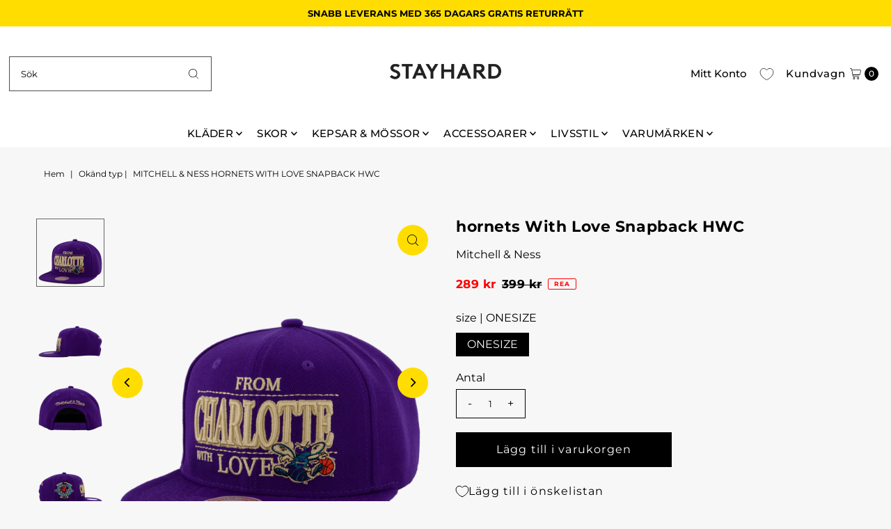

--- FILE ---
content_type: text/html; charset=utf-8
request_url: https://stayhard.com/products/mitchell-ness-with-love-snapback-hwc-purple?view=listing
body_size: 688
content:




<template data-html="listing">

  <div class="product-index-inner">
  
    
      
    
      
    
      
    
      
    
      
    
      
    
      
    
      
    
      
    
      
    
      
    
      
    
      
    

    
      <div class="sale-item sale-item--icon icn">
      
          Rea
      
      </div><!-- /.sale-item -->
    

  

  

  <div class="prod-image">
    <a href="/products/mitchell-ness-with-love-snapback-hwc-purple" title="hornets With Love Snapback HWC">
      <div class="reveal">




<div class="box-ratio " style="padding-bottom: 100.0%;">
  <img src="//stayhard.com/cdn/shop/files/60983-89_001.png?v=1716384833&amp;width=500" alt="" srcset="//stayhard.com/cdn/shop/files/60983-89_001.png?v=1716384833&amp;width=200 200w, //stayhard.com/cdn/shop/files/60983-89_001.png?v=1716384833&amp;width=300 300w, //stayhard.com/cdn/shop/files/60983-89_001.png?v=1716384833&amp;width=400 400w, //stayhard.com/cdn/shop/files/60983-89_001.png?v=1716384833&amp;width=500 500w" width="500" height="500" loading="lazy" fetchpriority="auto" sizes="(min-width: 1601px) 2000px,(min-width: 768px) and (max-width: 1600px) 1200px,(max-width: 767px) 100vw, 900px">
</div>
<noscript><img src="//stayhard.com/cdn/shop/files/60983-89_001.png?v=1716384833&amp;width=500" alt="" srcset="//stayhard.com/cdn/shop/files/60983-89_001.png?v=1716384833&amp;width=352 352w, //stayhard.com/cdn/shop/files/60983-89_001.png?v=1716384833&amp;width=500 500w" width="500" height="500"></noscript>


          
            <div class="hidden">
               




<div class="box-ratio first-image" style="padding-bottom: 100.0%;">
  <img src="//stayhard.com/cdn/shop/files/60983-89_002.png?v=1716384833&amp;width=500" alt="hornets With Love Snapback HWC" srcset="//stayhard.com/cdn/shop/files/60983-89_002.png?v=1716384833&amp;width=200 200w, //stayhard.com/cdn/shop/files/60983-89_002.png?v=1716384833&amp;width=300 300w, //stayhard.com/cdn/shop/files/60983-89_002.png?v=1716384833&amp;width=400 400w, //stayhard.com/cdn/shop/files/60983-89_002.png?v=1716384833&amp;width=500 500w" width="500" height="500" loading="lazy" fetchpriority="auto" sizes="(min-width: 1601px) 2000px,(min-width: 768px) and (max-width: 1600px) 1200px,(max-width: 767px) 100vw, 900px">
</div>
<noscript><img src="//stayhard.com/cdn/shop/files/60983-89_002.png?v=1716384833&amp;width=500" alt="hornets With Love Snapback HWC" srcset="//stayhard.com/cdn/shop/files/60983-89_002.png?v=1716384833&amp;width=352 352w, //stayhard.com/cdn/shop/files/60983-89_002.png?v=1716384833&amp;width=500 500w" width="500" height="500"></noscript>

             </div>
          
</div>
    </a>
  </div>

  
    <div class="product__grid--buttons">
      

      
        


  
    
      <form method="post" action="/cart/add" id="product_form_9011636568397" accept-charset="UTF-8" class="shopify-product-form" enctype="multipart/form-data" data-product-form="
  {
    &quot;money_format&quot;: &quot;{{amount_no_decimals}} kr&quot;,
    &quot;enable_history&quot;: false,
    &quot;sold_out&quot;: &quot;Utsåld&quot;,
    &quot;button&quot;: &quot;Lägg till i varukorgen&quot;,
    &quot;unavailable&quot;: &quot;Inte tillgänglig&quot;
  }
  "><input type="hidden" name="form_type" value="product" /><input type="hidden" name="utf8" value="✓" />

        <div class="product-variants"></div><!-- product variants -->
        <input  type="hidden" id="" name="id" data-sku="" value="48866679161165" />
          <button class="add AddtoCart js-ajax-submit" type="button" name="button" data-quick-add>
            <svg class="vantage--icon-theme-plus " height="18px"  viewBox="0 0 20 20" version="1.1" xmlns="http://www.w3.org/2000/svg" xmlns:xlink="http://www.w3.org/1999/xlink">
      <g class="hover-fill" fill="var(--directional-color)">
          <polygon fill-rule="nonzero" points="9.42307692 20 9.42307692 10.5769231 0 10.5769231 0 9.42307692 9.42307692 9.42307692 9.42307692 0 10.5769231 0 10.5769231 9.42307692 20 9.42307692 20 10.5769231 10.5769231 10.5769231 10.5769231 20"></polygon>
      </g>
      <style>.quick-add-to-cart .vantage--icon-theme-plus:hover .hover-fill { fill: var(--directional-color);}</style>
  </svg>








          </button>
        <input type="hidden" name="product-id" value="9011636568397" /></form>
    

      
    </div>
  

</div>

<div class="product-info">
  <div class="product-info-inner">
    <h3 class="product-title h5">
      <a href="/products/mitchell-ness-with-love-snapback-hwc-purple">
        hornets With Love Snapback HWC
      </a>
    </h3>
    
      <p class="product-vendor">Mitchell & Ness</p>
    

    
<div class="price price--listing price--on-sale "
><dl class="price__regular">
    <dt>
      <span class="visually-hidden visually-hidden--inline">Ursprungligt pris</span>
    </dt>
    <dd>
      <span class="price-item price-item--regular">289 kr
</span>
    </dd>
  </dl>
  <dl class="price__sale">
    <dt>
      <span class="visually-hidden visually-hidden--inline">Reapris</span>
    </dt>
    <dd>
      <span class="price-item price-item--sale">289 kr
</span>
    </dd>
    <dt>
      <span class="visually-hidden visually-hidden--inline">Ursprungligt pris</span>
    </dt>
    <dd>
      <s class="price-item price-item--regular">
        399 kr
      </s>
    </dd>
  </dl>
  <dl class="price__unit">
    <dt>
      <span class="visually-hidden visually-hidden--inline">Enhetspris</span>
    </dt>
    <dd class="price-unit-price"><span></span><span aria-hidden="true">/</span><span class="visually-hidden">per&nbsp;</span><span></span></dd>
  </dl>
</div>


    <div class="clear"></div>

    <div class="product_listing_options">

  

</div><!-- /.product_listing_options -->

    <form method="post" action="/cart/add" id="product_form_9011636568397" accept-charset="UTF-8" class="shopify-product-form" enctype="multipart/form-data"><input type="hidden" name="form_type" value="product" /><input type="hidden" name="utf8" value="✓" />
      <input  type="hidden" id="" name="id" value=""/>
      <div class="note note-success mt3 js-added-msg" style="display: none">
        <b>Lagt till</b>&nbsp;&nbsp;&nbsp;<a class="underline" href="/cart">Visa varukorg</a> eller <a class="underline" href="/collections/all">Fortsätt handla</a>.
      </div>
      <div class="note note-error js-error-msg" style="display: none">
        <b>Fel med kundvagnen</b>&nbsp;&nbsp;&nbsp;Vissa artiklar blev otillgängliga. Uppdatera kvantiteten och försök igen.
      </div>
      <a class="add js-ajax-submit visually-hidden" href="#"></a>
    <input type="hidden" name="product-id" value="9011636568397" /></form>

  </div>
</div>


</template>


--- FILE ---
content_type: image/svg+xml
request_url: https://stayhard.com/cdn/shop/files/swish_1bc04c53-790f-411e-8a77-636a59832dc1.svg?v=1709287957&width=40
body_size: 239
content:
<svg width="38" height="24" viewBox="0 0 38 24" fill="none" xmlns="http://www.w3.org/2000/svg" aria-labelledby="pi-swish">
  <rect x="-50" y="-50" width="400" height="200" fill="#ffffff"/>
  <path opacity=".07" d="M35 0H3C1.3 0 0 1.3 0 3v18c0 1.7 1.4 3 3 3h32c1.7 0 3-1.3 3-3V3c0-1.7-1.4-3-3-3z" fill="#000"/>
  <path fill-rule="evenodd" clip-rule="evenodd" d="M25.239 15.231c.025-.241.037-.487.037-.737 0-.168-.009-.334-.024-.495a5.662 5.662 0 0 0-.049-.544c-.209-1.489-.868-2.79-1.979-3.901a7.384 7.384 0 0 0-1.389-1.1l1.545-1.92c.193.153.382.322.567.507a6.865 6.865 0 0 1 1.291 1.727c.509.975.762 2.05.762 3.226 0 .354-.02.701-.061 1.039a6.87 6.87 0 0 1-.7 2.198z" fill="url(#a)"/>
  <path fill-rule="evenodd" clip-rule="evenodd" d="M21.836 8.455c.49.298.954.665 1.389 1.1 1.11 1.111 1.77 2.412 1.979 3.901.024.178.041.359.049.544.016.161.024.327.024.495 0 .25-.012.496-.037.737a7.633 7.633 0 0 1-1.291 1.728C22.58 18.319 20.932 19 19 19a6.93 6.93 0 0 1-2.728-.531 5.772 5.772 0 0 0 1.882.302c1.601 0 2.969-.567 4.103-1.703.379-.378.697-.785.954-1.22.032-.064.064-.125.097-.182.435-.813.651-1.715.651-2.705 0-1.603-.567-2.972-1.702-4.107a9.383 9.383 0 0 0-.421-.399z" fill="url(#b)"/>
  <path fill-rule="evenodd" clip-rule="evenodd" d="M16.164 15.533a7.245 7.245 0 0 1-1.255-1.015c-1.159-1.159-1.827-2.521-2.004-4.083a2.773 2.773 0 0 1-.024-.362 5.01 5.01 0 0 1-.024-.496c0-.386.027-.757.084-1.111.308-.52.68-1 1.11-1.426C15.42 5.681 17.069 5 19 5c1.07 0 2.052.206 2.944.616a5.926 5.926 0 0 0-2.063-.351c-1.601 0-2.969.564-4.103 1.691-.367.37-.687.784-.954 1.232a8.204 8.204 0 0 0-.169.327c-.386.772-.579 1.626-.579 2.56 0 1.603.567 2.972 1.702 4.108.128.121.257.237.386.35z" fill="url(#c)"/>
  <path fill-rule="evenodd" clip-rule="evenodd" d="M12.941 8.467a6.993 6.993 0 0 0-.084 1.111c0 .169.008.334.024.496 0 .121.008.241.024.362.177 1.562.845 2.923 2.004 4.083.394.396.813.733 1.255 1.015l-1.557 1.934c-.185-.162-.37-.331-.555-.508a7.52 7.52 0 0 1-1.159-1.51c-.596-1.024-.893-2.176-.893-3.456 0-.218.008-.431.024-.64a6.596 6.596 0 0 1 .917-2.887z" fill="url(#d)"/>
  <defs>
    <radialGradient id="a" cx="0" cy="0" r="1" gradientUnits="userSpaceOnUse" gradientTransform="matrix(7.80944 0 0 7.81623 22.9 7.79)">
      <stop stop-color="#FDD626"/>
      <stop offset=".365" stop-color="#F17345"/>
      <stop offset=".663" stop-color="#F00912"/>
      <stop offset=".878" stop-color="#EE0920"/>
      <stop offset="1" stop-color="#E30767"/>
    </radialGradient>
    <radialGradient id="b" cx="0" cy="0" r="1" gradientUnits="userSpaceOnUse" gradientTransform="matrix(11.3723 0 0 11.3789 22.404 8.926)">
      <stop stop-color="#FDD626"/>
      <stop offset=".314" stop-color="#EB5253"/>
      <stop offset=".506" stop-color="#EB4F65"/>
      <stop offset=".639" stop-color="#E739CB"/>
      <stop offset=".8" stop-color="#9E16EC"/>
      <stop offset="1" stop-color="#5702F0"/>
    </radialGradient>
    <radialGradient id="c" cx="0" cy="0" r="1" gradientUnits="userSpaceOnUse" gradientTransform="matrix(11.214 0 0 11.2237 15.21 14.578)">
      <stop stop-color="#424EE9"/>
      <stop offset=".392" stop-color="#58C9BE"/>
      <stop offset=".765" stop-color="#6CD82E"/>
      <stop offset="1" stop-color="#E5DB2A"/>
    </radialGradient>
    <radialGradient id="d" cx="0" cy="0" r="1" gradientUnits="userSpaceOnUse" gradientTransform="matrix(8.09806 0 0 8.10511 15.344 16.199)">
      <stop offset=".086" stop-color="#424EE9"/>
      <stop offset=".447" stop-color="#58C9BE"/>
      <stop offset=".71" stop-color="#59CAB5"/>
      <stop offset="1" stop-color="#8CE785"/>
    </radialGradient>
  </defs>
</svg>
